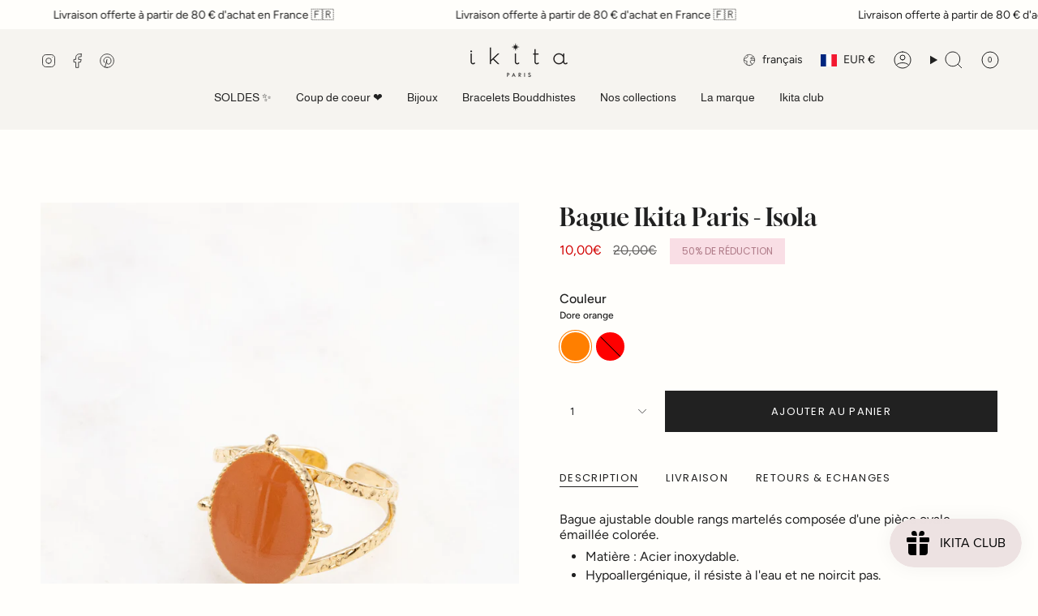

--- FILE ---
content_type: text/html; charset=utf-8
request_url: https://ikita.fr/products/bague-ikita-paris-isola?section_id=api-product-grid-item
body_size: 299
content:
<div id="shopify-section-api-product-grid-item" class="shopify-section">

<div data-api-content>
<div
    class="grid-item product-item product-item--swatches product-item--centered product-item--outer-text  "
    id="product-item--api-product-grid-item-8738990260547"
    data-grid-item
    
  >
    <div class="product-item__image double__image" data-product-image>
      <a
        class="product-link"
        href="/products/bague-ikita-paris-isola"
        aria-label="Bague Ikita Paris - Isola"
        data-product-link="/products/bague-ikita-paris-isola"
      ><div class="product-item__bg" data-product-image-default><figure class="image-wrapper image-wrapper--cover lazy-image lazy-image--backfill is-loading" style="--aspect-ratio: 0.8333333333333334;" data-aos="img-in"
  data-aos-delay="||itemAnimationDelay||"
  data-aos-duration="800"
  data-aos-anchor="||itemAnimationAnchor||"
  data-aos-easing="ease-out-quart"><img src="//ikita.fr/cdn/shop/files/BagueIkitaParis-IsolaBleu.jpg?crop=center&amp;height=2766&amp;v=1762779144&amp;width=2305" alt="" width="2305" height="2766" loading="eager" srcset="//ikita.fr/cdn/shop/files/BagueIkitaParis-IsolaBleu.jpg?v=1762779144&amp;width=136 136w, //ikita.fr/cdn/shop/files/BagueIkitaParis-IsolaBleu.jpg?v=1762779144&amp;width=160 160w, //ikita.fr/cdn/shop/files/BagueIkitaParis-IsolaBleu.jpg?v=1762779144&amp;width=180 180w, //ikita.fr/cdn/shop/files/BagueIkitaParis-IsolaBleu.jpg?v=1762779144&amp;width=220 220w, //ikita.fr/cdn/shop/files/BagueIkitaParis-IsolaBleu.jpg?v=1762779144&amp;width=254 254w, //ikita.fr/cdn/shop/files/BagueIkitaParis-IsolaBleu.jpg?v=1762779144&amp;width=284 284w, //ikita.fr/cdn/shop/files/BagueIkitaParis-IsolaBleu.jpg?v=1762779144&amp;width=292 292w, //ikita.fr/cdn/shop/files/BagueIkitaParis-IsolaBleu.jpg?v=1762779144&amp;width=320 320w, //ikita.fr/cdn/shop/files/BagueIkitaParis-IsolaBleu.jpg?v=1762779144&amp;width=480 480w, //ikita.fr/cdn/shop/files/BagueIkitaParis-IsolaBleu.jpg?v=1762779144&amp;width=528 528w, //ikita.fr/cdn/shop/files/BagueIkitaParis-IsolaBleu.jpg?v=1762779144&amp;width=640 640w, //ikita.fr/cdn/shop/files/BagueIkitaParis-IsolaBleu.jpg?v=1762779144&amp;width=720 720w, //ikita.fr/cdn/shop/files/BagueIkitaParis-IsolaBleu.jpg?v=1762779144&amp;width=960 960w, //ikita.fr/cdn/shop/files/BagueIkitaParis-IsolaBleu.jpg?v=1762779144&amp;width=1080 1080w, //ikita.fr/cdn/shop/files/BagueIkitaParis-IsolaBleu.jpg?v=1762779144&amp;width=1296 1296w, //ikita.fr/cdn/shop/files/BagueIkitaParis-IsolaBleu.jpg?v=1762779144&amp;width=1512 1512w, //ikita.fr/cdn/shop/files/BagueIkitaParis-IsolaBleu.jpg?v=1762779144&amp;width=1728 1728w, //ikita.fr/cdn/shop/files/BagueIkitaParis-IsolaBleu.jpg?v=1762779144&amp;width=1950 1950w" sizes="500px" fetchpriority="high" class=" fit-cover is-loading ">
</figure>

<div class="product-item__bg__inner" data-variant-title="Dore orange"><figure class="image-wrapper image-wrapper--cover lazy-image lazy-image--backfill is-loading" style="--aspect-ratio: 0.8333333333333334;"><img src="//ikita.fr/cdn/shop/files/BagueIkitaParis-IsolaOrange.jpg?crop=center&amp;height=2918&amp;v=1762779144&amp;width=2432" alt="Bague Ikita Paris - Isola" width="2432" height="2918" loading="lazy" srcset="//ikita.fr/cdn/shop/files/BagueIkitaParis-IsolaOrange.jpg?v=1762779144&amp;width=136 136w, //ikita.fr/cdn/shop/files/BagueIkitaParis-IsolaOrange.jpg?v=1762779144&amp;width=160 160w, //ikita.fr/cdn/shop/files/BagueIkitaParis-IsolaOrange.jpg?v=1762779144&amp;width=180 180w, //ikita.fr/cdn/shop/files/BagueIkitaParis-IsolaOrange.jpg?v=1762779144&amp;width=220 220w, //ikita.fr/cdn/shop/files/BagueIkitaParis-IsolaOrange.jpg?v=1762779144&amp;width=254 254w, //ikita.fr/cdn/shop/files/BagueIkitaParis-IsolaOrange.jpg?v=1762779144&amp;width=284 284w, //ikita.fr/cdn/shop/files/BagueIkitaParis-IsolaOrange.jpg?v=1762779144&amp;width=292 292w, //ikita.fr/cdn/shop/files/BagueIkitaParis-IsolaOrange.jpg?v=1762779144&amp;width=320 320w, //ikita.fr/cdn/shop/files/BagueIkitaParis-IsolaOrange.jpg?v=1762779144&amp;width=480 480w, //ikita.fr/cdn/shop/files/BagueIkitaParis-IsolaOrange.jpg?v=1762779144&amp;width=528 528w, //ikita.fr/cdn/shop/files/BagueIkitaParis-IsolaOrange.jpg?v=1762779144&amp;width=640 640w, //ikita.fr/cdn/shop/files/BagueIkitaParis-IsolaOrange.jpg?v=1762779144&amp;width=720 720w, //ikita.fr/cdn/shop/files/BagueIkitaParis-IsolaOrange.jpg?v=1762779144&amp;width=960 960w, //ikita.fr/cdn/shop/files/BagueIkitaParis-IsolaOrange.jpg?v=1762779144&amp;width=1080 1080w, //ikita.fr/cdn/shop/files/BagueIkitaParis-IsolaOrange.jpg?v=1762779144&amp;width=1296 1296w, //ikita.fr/cdn/shop/files/BagueIkitaParis-IsolaOrange.jpg?v=1762779144&amp;width=1512 1512w, //ikita.fr/cdn/shop/files/BagueIkitaParis-IsolaOrange.jpg?v=1762779144&amp;width=1728 1728w, //ikita.fr/cdn/shop/files/BagueIkitaParis-IsolaOrange.jpg?v=1762779144&amp;width=1950 1950w" sizes="500px" fetchpriority="high" class=" fit-cover is-loading ">
</figure>
</div><div class="product-item__bg__inner" data-variant-title="Dore rouge"><figure class="image-wrapper image-wrapper--cover lazy-image lazy-image--backfill is-loading" style="--aspect-ratio: 0.8333333333333334;"><img src="//ikita.fr/cdn/shop/files/BagueIkitaParis-IsolaRouge.jpg?crop=center&amp;height=2815&amp;v=1695984172&amp;width=2346" alt="Bague Ikita Paris - Isola" width="2346" height="2815" loading="lazy" srcset="//ikita.fr/cdn/shop/files/BagueIkitaParis-IsolaRouge.jpg?v=1695984172&amp;width=136 136w, //ikita.fr/cdn/shop/files/BagueIkitaParis-IsolaRouge.jpg?v=1695984172&amp;width=160 160w, //ikita.fr/cdn/shop/files/BagueIkitaParis-IsolaRouge.jpg?v=1695984172&amp;width=180 180w, //ikita.fr/cdn/shop/files/BagueIkitaParis-IsolaRouge.jpg?v=1695984172&amp;width=220 220w, //ikita.fr/cdn/shop/files/BagueIkitaParis-IsolaRouge.jpg?v=1695984172&amp;width=254 254w, //ikita.fr/cdn/shop/files/BagueIkitaParis-IsolaRouge.jpg?v=1695984172&amp;width=284 284w, //ikita.fr/cdn/shop/files/BagueIkitaParis-IsolaRouge.jpg?v=1695984172&amp;width=292 292w, //ikita.fr/cdn/shop/files/BagueIkitaParis-IsolaRouge.jpg?v=1695984172&amp;width=320 320w, //ikita.fr/cdn/shop/files/BagueIkitaParis-IsolaRouge.jpg?v=1695984172&amp;width=480 480w, //ikita.fr/cdn/shop/files/BagueIkitaParis-IsolaRouge.jpg?v=1695984172&amp;width=528 528w, //ikita.fr/cdn/shop/files/BagueIkitaParis-IsolaRouge.jpg?v=1695984172&amp;width=640 640w, //ikita.fr/cdn/shop/files/BagueIkitaParis-IsolaRouge.jpg?v=1695984172&amp;width=720 720w, //ikita.fr/cdn/shop/files/BagueIkitaParis-IsolaRouge.jpg?v=1695984172&amp;width=960 960w, //ikita.fr/cdn/shop/files/BagueIkitaParis-IsolaRouge.jpg?v=1695984172&amp;width=1080 1080w, //ikita.fr/cdn/shop/files/BagueIkitaParis-IsolaRouge.jpg?v=1695984172&amp;width=1296 1296w, //ikita.fr/cdn/shop/files/BagueIkitaParis-IsolaRouge.jpg?v=1695984172&amp;width=1512 1512w, //ikita.fr/cdn/shop/files/BagueIkitaParis-IsolaRouge.jpg?v=1695984172&amp;width=1728 1728w, //ikita.fr/cdn/shop/files/BagueIkitaParis-IsolaRouge.jpg?v=1695984172&amp;width=1950 1950w" sizes="500px" fetchpriority="high" class=" fit-cover is-loading ">
</figure>
</div></div><hover-images class="product-item__bg__under">
              <div class="product-item__bg__slider" data-hover-slider><div
                    class="product-item__bg__slide"
                    
                    data-hover-slide-touch
                  ><figure class="image-wrapper image-wrapper--cover lazy-image lazy-image--backfill is-loading" style="--aspect-ratio: 0.8333333333333334;"><img src="//ikita.fr/cdn/shop/files/BagueIkitaParis-IsolaBleu.jpg?crop=center&amp;height=2766&amp;v=1762779144&amp;width=2305" alt="" width="2305" height="2766" loading="lazy" srcset="//ikita.fr/cdn/shop/files/BagueIkitaParis-IsolaBleu.jpg?v=1762779144&amp;width=136 136w, //ikita.fr/cdn/shop/files/BagueIkitaParis-IsolaBleu.jpg?v=1762779144&amp;width=160 160w, //ikita.fr/cdn/shop/files/BagueIkitaParis-IsolaBleu.jpg?v=1762779144&amp;width=180 180w, //ikita.fr/cdn/shop/files/BagueIkitaParis-IsolaBleu.jpg?v=1762779144&amp;width=220 220w, //ikita.fr/cdn/shop/files/BagueIkitaParis-IsolaBleu.jpg?v=1762779144&amp;width=254 254w, //ikita.fr/cdn/shop/files/BagueIkitaParis-IsolaBleu.jpg?v=1762779144&amp;width=284 284w, //ikita.fr/cdn/shop/files/BagueIkitaParis-IsolaBleu.jpg?v=1762779144&amp;width=292 292w, //ikita.fr/cdn/shop/files/BagueIkitaParis-IsolaBleu.jpg?v=1762779144&amp;width=320 320w, //ikita.fr/cdn/shop/files/BagueIkitaParis-IsolaBleu.jpg?v=1762779144&amp;width=480 480w, //ikita.fr/cdn/shop/files/BagueIkitaParis-IsolaBleu.jpg?v=1762779144&amp;width=528 528w, //ikita.fr/cdn/shop/files/BagueIkitaParis-IsolaBleu.jpg?v=1762779144&amp;width=640 640w, //ikita.fr/cdn/shop/files/BagueIkitaParis-IsolaBleu.jpg?v=1762779144&amp;width=720 720w, //ikita.fr/cdn/shop/files/BagueIkitaParis-IsolaBleu.jpg?v=1762779144&amp;width=960 960w, //ikita.fr/cdn/shop/files/BagueIkitaParis-IsolaBleu.jpg?v=1762779144&amp;width=1080 1080w, //ikita.fr/cdn/shop/files/BagueIkitaParis-IsolaBleu.jpg?v=1762779144&amp;width=1296 1296w, //ikita.fr/cdn/shop/files/BagueIkitaParis-IsolaBleu.jpg?v=1762779144&amp;width=1512 1512w, //ikita.fr/cdn/shop/files/BagueIkitaParis-IsolaBleu.jpg?v=1762779144&amp;width=1728 1728w, //ikita.fr/cdn/shop/files/BagueIkitaParis-IsolaBleu.jpg?v=1762779144&amp;width=1950 1950w" sizes="500px" fetchpriority="high" class=" fit-cover is-loading ">
</figure>
</div><div
                    class="product-item__bg__slide"
                    
                      data-hover-slide
                    
                    data-hover-slide-touch
                  ><figure class="image-wrapper image-wrapper--cover lazy-image lazy-image--backfill is-loading" style="--aspect-ratio: 0.8333333333333334;"><img src="//ikita.fr/cdn/shop/files/BagueIkitaParis-IsolaVert_6de4c03b-6fdb-451a-9aff-26841d02a66d.jpg?crop=center&amp;height=2882&amp;v=1762779144&amp;width=2402" alt="" width="2402" height="2882" loading="lazy" srcset="//ikita.fr/cdn/shop/files/BagueIkitaParis-IsolaVert_6de4c03b-6fdb-451a-9aff-26841d02a66d.jpg?v=1762779144&amp;width=136 136w, //ikita.fr/cdn/shop/files/BagueIkitaParis-IsolaVert_6de4c03b-6fdb-451a-9aff-26841d02a66d.jpg?v=1762779144&amp;width=160 160w, //ikita.fr/cdn/shop/files/BagueIkitaParis-IsolaVert_6de4c03b-6fdb-451a-9aff-26841d02a66d.jpg?v=1762779144&amp;width=180 180w, //ikita.fr/cdn/shop/files/BagueIkitaParis-IsolaVert_6de4c03b-6fdb-451a-9aff-26841d02a66d.jpg?v=1762779144&amp;width=220 220w, //ikita.fr/cdn/shop/files/BagueIkitaParis-IsolaVert_6de4c03b-6fdb-451a-9aff-26841d02a66d.jpg?v=1762779144&amp;width=254 254w, //ikita.fr/cdn/shop/files/BagueIkitaParis-IsolaVert_6de4c03b-6fdb-451a-9aff-26841d02a66d.jpg?v=1762779144&amp;width=284 284w, //ikita.fr/cdn/shop/files/BagueIkitaParis-IsolaVert_6de4c03b-6fdb-451a-9aff-26841d02a66d.jpg?v=1762779144&amp;width=292 292w, //ikita.fr/cdn/shop/files/BagueIkitaParis-IsolaVert_6de4c03b-6fdb-451a-9aff-26841d02a66d.jpg?v=1762779144&amp;width=320 320w, //ikita.fr/cdn/shop/files/BagueIkitaParis-IsolaVert_6de4c03b-6fdb-451a-9aff-26841d02a66d.jpg?v=1762779144&amp;width=480 480w, //ikita.fr/cdn/shop/files/BagueIkitaParis-IsolaVert_6de4c03b-6fdb-451a-9aff-26841d02a66d.jpg?v=1762779144&amp;width=528 528w, //ikita.fr/cdn/shop/files/BagueIkitaParis-IsolaVert_6de4c03b-6fdb-451a-9aff-26841d02a66d.jpg?v=1762779144&amp;width=640 640w, //ikita.fr/cdn/shop/files/BagueIkitaParis-IsolaVert_6de4c03b-6fdb-451a-9aff-26841d02a66d.jpg?v=1762779144&amp;width=720 720w, //ikita.fr/cdn/shop/files/BagueIkitaParis-IsolaVert_6de4c03b-6fdb-451a-9aff-26841d02a66d.jpg?v=1762779144&amp;width=960 960w, //ikita.fr/cdn/shop/files/BagueIkitaParis-IsolaVert_6de4c03b-6fdb-451a-9aff-26841d02a66d.jpg?v=1762779144&amp;width=1080 1080w, //ikita.fr/cdn/shop/files/BagueIkitaParis-IsolaVert_6de4c03b-6fdb-451a-9aff-26841d02a66d.jpg?v=1762779144&amp;width=1296 1296w, //ikita.fr/cdn/shop/files/BagueIkitaParis-IsolaVert_6de4c03b-6fdb-451a-9aff-26841d02a66d.jpg?v=1762779144&amp;width=1512 1512w, //ikita.fr/cdn/shop/files/BagueIkitaParis-IsolaVert_6de4c03b-6fdb-451a-9aff-26841d02a66d.jpg?v=1762779144&amp;width=1728 1728w, //ikita.fr/cdn/shop/files/BagueIkitaParis-IsolaVert_6de4c03b-6fdb-451a-9aff-26841d02a66d.jpg?v=1762779144&amp;width=1950 1950w" sizes="500px" fetchpriority="high" class=" fit-cover is-loading ">
</figure>
</div></div>
            </hover-images></a>

      <div class="badge-box-container align--top-left body-medium">

<span
  class="badge-box sale-box"
  data-aos="fade"
  data-aos-delay="||itemAnimationDelay||"
  data-aos-duration="800"
  data-aos-anchor="||itemAnimationAnchor||"
>
  Économisez jusqu'à 50%
</span>
</div>
    </div>

    <div
      class="product-information"
      style="--swatch-size: var(--swatch-size-filters);"
      data-product-information
    >
      <div class="product-item__info body-medium">
        <a class="product-link" href="/products/bague-ikita-paris-isola" data-product-link="/products/bague-ikita-paris-isola">
          <p class="product-item__title">Bague Ikita Paris - Isola</p>

          <div class="product-item__price__holder"><div class="product-item__price" data-product-price>
<span class="price sale">
  
    <span class="new-price">
      
10,00€
</span>
    
      <span class="old-price">20,00€</span>
    
  
</span>

</div>
          </div>
        </a><div class="product-item__swatches__holder product-item__swatches__holder--circle product-item__swatches__holder--limited">
            
<native-scrollbar class="radio__fieldset radio__fieldset--swatches radio__fieldset--pgi" data-grid-swatch-fieldset>
          <grid-swatch class="selector-wrapper__scrollbar"
            data-scrollbar
            data-swatch-handle="bague-ikita-paris-isola"
            data-swatch-label="Couleur"
            data-swatch-values="Dore orange:dore-orange,Dore rouge:dore-rouge"
            data-mobile-columns-small="false"
          >
          </grid-swatch></native-scrollbar>

            <span class="product-item__swatches__count">
              <span data-swatch-count>&nbsp;</span>
            </span>
          </div></div>
    </div>
  </div></div></div>

--- FILE ---
content_type: text/javascript; charset=utf-8
request_url: https://ikita.fr/products/bague-ikita-paris-isola.js
body_size: 981
content:
{"id":8738990260547,"title":"Bague Ikita Paris - Isola","handle":"bague-ikita-paris-isola","description":"\u003cp\u003e\u003cmeta charset=\"utf-8\"\u003e\u003cspan data-mce-fragment=\"1\"\u003eBague ajustable double rangs martelés composée d'une pièce ovale émaillée colorée. \u003c\/span\u003e\u003c\/p\u003e\n\u003cul\u003e\n\u003cli\u003e\u003cspan data-mce-fragment=\"1\"\u003eMatière : Acier inoxydable. \u003c\/span\u003e\u003c\/li\u003e\n\u003cli\u003e\u003cspan data-mce-fragment=\"1\"\u003eHypoallergénique, il résiste à l'eau et ne noircit pas. \u003c\/span\u003e\u003c\/li\u003e\n\u003cli\u003e\u003cspan data-mce-fragment=\"1\"\u003eTaille: 52 à 56.\u003c\/span\u003e\u003c\/li\u003e\n\u003c\/ul\u003e","published_at":"2023-09-29T14:59:50+02:00","created_at":"2023-08-28T11:28:22+02:00","vendor":"Ikita","type":"","tags":["bague","Bague_ajustable","BF24","BLACKFRIDAY25","Collection Black friday","Collection Café Paris","collection_automne","Composition_Email","Couleur_Doré","Prix_10€ à 20€","Prix_20€ à 30€"],"price":1000,"price_min":1000,"price_max":1000,"available":true,"price_varies":false,"compare_at_price":2000,"compare_at_price_min":2000,"compare_at_price_max":2000,"compare_at_price_varies":false,"variants":[{"id":47095828676931,"title":"Dore orange","option1":"Dore orange","option2":null,"option3":null,"sku":"IKS2321R0400","requires_shipping":true,"taxable":true,"featured_image":{"id":50981683102019,"product_id":8738990260547,"position":6,"created_at":"2023-09-26T22:44:39+02:00","updated_at":"2025-11-10T13:52:24+01:00","alt":null,"width":2432,"height":3162,"src":"https:\/\/cdn.shopify.com\/s\/files\/1\/0073\/9524\/6198\/files\/BagueIkitaParis-IsolaOrange.jpg?v=1762779144","variant_ids":[47095828676931]},"available":true,"name":"Bague Ikita Paris - Isola - Dore orange","public_title":"Dore orange","options":["Dore orange"],"price":1000,"weight":0,"compare_at_price":2000,"inventory_management":"shopify","barcode":"","featured_media":{"alt":null,"id":43611216675139,"position":6,"preview_image":{"aspect_ratio":0.769,"height":3162,"width":2432,"src":"https:\/\/cdn.shopify.com\/s\/files\/1\/0073\/9524\/6198\/files\/BagueIkitaParis-IsolaOrange.jpg?v=1762779144"}},"requires_selling_plan":false,"selling_plan_allocations":[]},{"id":47095828808003,"title":"Dore rouge","option1":"Dore rouge","option2":null,"option3":null,"sku":"IKS2321R0403","requires_shipping":true,"taxable":true,"featured_image":{"id":50981683822915,"product_id":8738990260547,"position":7,"created_at":"2023-09-26T22:44:39+02:00","updated_at":"2023-09-29T12:42:52+02:00","alt":null,"width":2346,"height":3050,"src":"https:\/\/cdn.shopify.com\/s\/files\/1\/0073\/9524\/6198\/files\/BagueIkitaParis-IsolaRouge.jpg?v=1695984172","variant_ids":[47095828808003]},"available":false,"name":"Bague Ikita Paris - Isola - Dore rouge","public_title":"Dore rouge","options":["Dore rouge"],"price":1000,"weight":0,"compare_at_price":2000,"inventory_management":"shopify","barcode":"","featured_media":{"alt":null,"id":43611216707907,"position":7,"preview_image":{"aspect_ratio":0.769,"height":3050,"width":2346,"src":"https:\/\/cdn.shopify.com\/s\/files\/1\/0073\/9524\/6198\/files\/BagueIkitaParis-IsolaRouge.jpg?v=1695984172"}},"requires_selling_plan":false,"selling_plan_allocations":[]}],"images":["\/\/cdn.shopify.com\/s\/files\/1\/0073\/9524\/6198\/files\/BagueIkitaParis-IsolaBleu.jpg?v=1762779144","\/\/cdn.shopify.com\/s\/files\/1\/0073\/9524\/6198\/files\/BagueIkitaParis-IsolaVert_6de4c03b-6fdb-451a-9aff-26841d02a66d.jpg?v=1762779144","\/\/cdn.shopify.com\/s\/files\/1\/0073\/9524\/6198\/files\/BAGUEMARA_ELDO_NEIL_ISOLA.jpg?v=1762779144","\/\/cdn.shopify.com\/s\/files\/1\/0073\/9524\/6198\/files\/BAGUEMARA-NEIL-ISOLA.jpg?v=1762779144","\/\/cdn.shopify.com\/s\/files\/1\/0073\/9524\/6198\/files\/BOITEIKITAcopie_1e0d7bce-88d8-4a79-876f-8a314bbfd7d7.jpg?v=1762779144","\/\/cdn.shopify.com\/s\/files\/1\/0073\/9524\/6198\/files\/BagueIkitaParis-IsolaOrange.jpg?v=1762779144","\/\/cdn.shopify.com\/s\/files\/1\/0073\/9524\/6198\/files\/BagueIkitaParis-IsolaRouge.jpg?v=1695984172","\/\/cdn.shopify.com\/s\/files\/1\/0073\/9524\/6198\/files\/BagueIkitaParis-IsolaNoir.jpg?v=1695984172"],"featured_image":"\/\/cdn.shopify.com\/s\/files\/1\/0073\/9524\/6198\/files\/BagueIkitaParis-IsolaBleu.jpg?v=1762779144","options":[{"name":"Couleur","position":1,"values":["Dore orange","Dore rouge"]}],"url":"\/products\/bague-ikita-paris-isola","media":[{"alt":null,"id":43611216609603,"position":1,"preview_image":{"aspect_ratio":0.769,"height":2997,"width":2305,"src":"https:\/\/cdn.shopify.com\/s\/files\/1\/0073\/9524\/6198\/files\/BagueIkitaParis-IsolaBleu.jpg?v=1762779144"},"aspect_ratio":0.769,"height":2997,"media_type":"image","src":"https:\/\/cdn.shopify.com\/s\/files\/1\/0073\/9524\/6198\/files\/BagueIkitaParis-IsolaBleu.jpg?v=1762779144","width":2305},{"alt":null,"id":43611219919171,"position":2,"preview_image":{"aspect_ratio":0.769,"height":3123,"width":2402,"src":"https:\/\/cdn.shopify.com\/s\/files\/1\/0073\/9524\/6198\/files\/BagueIkitaParis-IsolaVert_6de4c03b-6fdb-451a-9aff-26841d02a66d.jpg?v=1762779144"},"aspect_ratio":0.769,"height":3123,"media_type":"image","src":"https:\/\/cdn.shopify.com\/s\/files\/1\/0073\/9524\/6198\/files\/BagueIkitaParis-IsolaVert_6de4c03b-6fdb-451a-9aff-26841d02a66d.jpg?v=1762779144","width":2402},{"alt":null,"id":43650038989123,"position":3,"preview_image":{"aspect_ratio":0.769,"height":1300,"width":1000,"src":"https:\/\/cdn.shopify.com\/s\/files\/1\/0073\/9524\/6198\/files\/BAGUEMARA_ELDO_NEIL_ISOLA.jpg?v=1762779144"},"aspect_ratio":0.769,"height":1300,"media_type":"image","src":"https:\/\/cdn.shopify.com\/s\/files\/1\/0073\/9524\/6198\/files\/BAGUEMARA_ELDO_NEIL_ISOLA.jpg?v=1762779144","width":1000},{"alt":null,"id":43650044428611,"position":4,"preview_image":{"aspect_ratio":0.769,"height":1300,"width":1000,"src":"https:\/\/cdn.shopify.com\/s\/files\/1\/0073\/9524\/6198\/files\/BAGUEMARA-NEIL-ISOLA.jpg?v=1762779144"},"aspect_ratio":0.769,"height":1300,"media_type":"image","src":"https:\/\/cdn.shopify.com\/s\/files\/1\/0073\/9524\/6198\/files\/BAGUEMARA-NEIL-ISOLA.jpg?v=1762779144","width":1000},{"alt":null,"id":43460852252995,"position":5,"preview_image":{"aspect_ratio":0.769,"height":1300,"width":1000,"src":"https:\/\/cdn.shopify.com\/s\/files\/1\/0073\/9524\/6198\/files\/BOITEIKITAcopie_1e0d7bce-88d8-4a79-876f-8a314bbfd7d7.jpg?v=1762779144"},"aspect_ratio":0.769,"height":1300,"media_type":"image","src":"https:\/\/cdn.shopify.com\/s\/files\/1\/0073\/9524\/6198\/files\/BOITEIKITAcopie_1e0d7bce-88d8-4a79-876f-8a314bbfd7d7.jpg?v=1762779144","width":1000},{"alt":null,"id":43611216675139,"position":6,"preview_image":{"aspect_ratio":0.769,"height":3162,"width":2432,"src":"https:\/\/cdn.shopify.com\/s\/files\/1\/0073\/9524\/6198\/files\/BagueIkitaParis-IsolaOrange.jpg?v=1762779144"},"aspect_ratio":0.769,"height":3162,"media_type":"image","src":"https:\/\/cdn.shopify.com\/s\/files\/1\/0073\/9524\/6198\/files\/BagueIkitaParis-IsolaOrange.jpg?v=1762779144","width":2432},{"alt":null,"id":43611216707907,"position":7,"preview_image":{"aspect_ratio":0.769,"height":3050,"width":2346,"src":"https:\/\/cdn.shopify.com\/s\/files\/1\/0073\/9524\/6198\/files\/BagueIkitaParis-IsolaRouge.jpg?v=1695984172"},"aspect_ratio":0.769,"height":3050,"media_type":"image","src":"https:\/\/cdn.shopify.com\/s\/files\/1\/0073\/9524\/6198\/files\/BagueIkitaParis-IsolaRouge.jpg?v=1695984172","width":2346},{"alt":null,"id":43611216642371,"position":8,"preview_image":{"aspect_ratio":0.769,"height":3151,"width":2424,"src":"https:\/\/cdn.shopify.com\/s\/files\/1\/0073\/9524\/6198\/files\/BagueIkitaParis-IsolaNoir.jpg?v=1695984172"},"aspect_ratio":0.769,"height":3151,"media_type":"image","src":"https:\/\/cdn.shopify.com\/s\/files\/1\/0073\/9524\/6198\/files\/BagueIkitaParis-IsolaNoir.jpg?v=1695984172","width":2424}],"requires_selling_plan":false,"selling_plan_groups":[]}

--- FILE ---
content_type: text/javascript; charset=utf-8
request_url: https://ikita.fr/products/bague-ikita-paris-isola.js
body_size: 970
content:
{"id":8738990260547,"title":"Bague Ikita Paris - Isola","handle":"bague-ikita-paris-isola","description":"\u003cp\u003e\u003cmeta charset=\"utf-8\"\u003e\u003cspan data-mce-fragment=\"1\"\u003eBague ajustable double rangs martelés composée d'une pièce ovale émaillée colorée. \u003c\/span\u003e\u003c\/p\u003e\n\u003cul\u003e\n\u003cli\u003e\u003cspan data-mce-fragment=\"1\"\u003eMatière : Acier inoxydable. \u003c\/span\u003e\u003c\/li\u003e\n\u003cli\u003e\u003cspan data-mce-fragment=\"1\"\u003eHypoallergénique, il résiste à l'eau et ne noircit pas. \u003c\/span\u003e\u003c\/li\u003e\n\u003cli\u003e\u003cspan data-mce-fragment=\"1\"\u003eTaille: 52 à 56.\u003c\/span\u003e\u003c\/li\u003e\n\u003c\/ul\u003e","published_at":"2023-09-29T14:59:50+02:00","created_at":"2023-08-28T11:28:22+02:00","vendor":"Ikita","type":"","tags":["bague","Bague_ajustable","BF24","BLACKFRIDAY25","Collection Black friday","Collection Café Paris","collection_automne","Composition_Email","Couleur_Doré","Prix_10€ à 20€","Prix_20€ à 30€"],"price":1000,"price_min":1000,"price_max":1000,"available":true,"price_varies":false,"compare_at_price":2000,"compare_at_price_min":2000,"compare_at_price_max":2000,"compare_at_price_varies":false,"variants":[{"id":47095828676931,"title":"Dore orange","option1":"Dore orange","option2":null,"option3":null,"sku":"IKS2321R0400","requires_shipping":true,"taxable":true,"featured_image":{"id":50981683102019,"product_id":8738990260547,"position":6,"created_at":"2023-09-26T22:44:39+02:00","updated_at":"2025-11-10T13:52:24+01:00","alt":null,"width":2432,"height":3162,"src":"https:\/\/cdn.shopify.com\/s\/files\/1\/0073\/9524\/6198\/files\/BagueIkitaParis-IsolaOrange.jpg?v=1762779144","variant_ids":[47095828676931]},"available":true,"name":"Bague Ikita Paris - Isola - Dore orange","public_title":"Dore orange","options":["Dore orange"],"price":1000,"weight":0,"compare_at_price":2000,"inventory_management":"shopify","barcode":"","featured_media":{"alt":null,"id":43611216675139,"position":6,"preview_image":{"aspect_ratio":0.769,"height":3162,"width":2432,"src":"https:\/\/cdn.shopify.com\/s\/files\/1\/0073\/9524\/6198\/files\/BagueIkitaParis-IsolaOrange.jpg?v=1762779144"}},"requires_selling_plan":false,"selling_plan_allocations":[]},{"id":47095828808003,"title":"Dore rouge","option1":"Dore rouge","option2":null,"option3":null,"sku":"IKS2321R0403","requires_shipping":true,"taxable":true,"featured_image":{"id":50981683822915,"product_id":8738990260547,"position":7,"created_at":"2023-09-26T22:44:39+02:00","updated_at":"2023-09-29T12:42:52+02:00","alt":null,"width":2346,"height":3050,"src":"https:\/\/cdn.shopify.com\/s\/files\/1\/0073\/9524\/6198\/files\/BagueIkitaParis-IsolaRouge.jpg?v=1695984172","variant_ids":[47095828808003]},"available":false,"name":"Bague Ikita Paris - Isola - Dore rouge","public_title":"Dore rouge","options":["Dore rouge"],"price":1000,"weight":0,"compare_at_price":2000,"inventory_management":"shopify","barcode":"","featured_media":{"alt":null,"id":43611216707907,"position":7,"preview_image":{"aspect_ratio":0.769,"height":3050,"width":2346,"src":"https:\/\/cdn.shopify.com\/s\/files\/1\/0073\/9524\/6198\/files\/BagueIkitaParis-IsolaRouge.jpg?v=1695984172"}},"requires_selling_plan":false,"selling_plan_allocations":[]}],"images":["\/\/cdn.shopify.com\/s\/files\/1\/0073\/9524\/6198\/files\/BagueIkitaParis-IsolaBleu.jpg?v=1762779144","\/\/cdn.shopify.com\/s\/files\/1\/0073\/9524\/6198\/files\/BagueIkitaParis-IsolaVert_6de4c03b-6fdb-451a-9aff-26841d02a66d.jpg?v=1762779144","\/\/cdn.shopify.com\/s\/files\/1\/0073\/9524\/6198\/files\/BAGUEMARA_ELDO_NEIL_ISOLA.jpg?v=1762779144","\/\/cdn.shopify.com\/s\/files\/1\/0073\/9524\/6198\/files\/BAGUEMARA-NEIL-ISOLA.jpg?v=1762779144","\/\/cdn.shopify.com\/s\/files\/1\/0073\/9524\/6198\/files\/BOITEIKITAcopie_1e0d7bce-88d8-4a79-876f-8a314bbfd7d7.jpg?v=1762779144","\/\/cdn.shopify.com\/s\/files\/1\/0073\/9524\/6198\/files\/BagueIkitaParis-IsolaOrange.jpg?v=1762779144","\/\/cdn.shopify.com\/s\/files\/1\/0073\/9524\/6198\/files\/BagueIkitaParis-IsolaRouge.jpg?v=1695984172","\/\/cdn.shopify.com\/s\/files\/1\/0073\/9524\/6198\/files\/BagueIkitaParis-IsolaNoir.jpg?v=1695984172"],"featured_image":"\/\/cdn.shopify.com\/s\/files\/1\/0073\/9524\/6198\/files\/BagueIkitaParis-IsolaBleu.jpg?v=1762779144","options":[{"name":"Couleur","position":1,"values":["Dore orange","Dore rouge"]}],"url":"\/products\/bague-ikita-paris-isola","media":[{"alt":null,"id":43611216609603,"position":1,"preview_image":{"aspect_ratio":0.769,"height":2997,"width":2305,"src":"https:\/\/cdn.shopify.com\/s\/files\/1\/0073\/9524\/6198\/files\/BagueIkitaParis-IsolaBleu.jpg?v=1762779144"},"aspect_ratio":0.769,"height":2997,"media_type":"image","src":"https:\/\/cdn.shopify.com\/s\/files\/1\/0073\/9524\/6198\/files\/BagueIkitaParis-IsolaBleu.jpg?v=1762779144","width":2305},{"alt":null,"id":43611219919171,"position":2,"preview_image":{"aspect_ratio":0.769,"height":3123,"width":2402,"src":"https:\/\/cdn.shopify.com\/s\/files\/1\/0073\/9524\/6198\/files\/BagueIkitaParis-IsolaVert_6de4c03b-6fdb-451a-9aff-26841d02a66d.jpg?v=1762779144"},"aspect_ratio":0.769,"height":3123,"media_type":"image","src":"https:\/\/cdn.shopify.com\/s\/files\/1\/0073\/9524\/6198\/files\/BagueIkitaParis-IsolaVert_6de4c03b-6fdb-451a-9aff-26841d02a66d.jpg?v=1762779144","width":2402},{"alt":null,"id":43650038989123,"position":3,"preview_image":{"aspect_ratio":0.769,"height":1300,"width":1000,"src":"https:\/\/cdn.shopify.com\/s\/files\/1\/0073\/9524\/6198\/files\/BAGUEMARA_ELDO_NEIL_ISOLA.jpg?v=1762779144"},"aspect_ratio":0.769,"height":1300,"media_type":"image","src":"https:\/\/cdn.shopify.com\/s\/files\/1\/0073\/9524\/6198\/files\/BAGUEMARA_ELDO_NEIL_ISOLA.jpg?v=1762779144","width":1000},{"alt":null,"id":43650044428611,"position":4,"preview_image":{"aspect_ratio":0.769,"height":1300,"width":1000,"src":"https:\/\/cdn.shopify.com\/s\/files\/1\/0073\/9524\/6198\/files\/BAGUEMARA-NEIL-ISOLA.jpg?v=1762779144"},"aspect_ratio":0.769,"height":1300,"media_type":"image","src":"https:\/\/cdn.shopify.com\/s\/files\/1\/0073\/9524\/6198\/files\/BAGUEMARA-NEIL-ISOLA.jpg?v=1762779144","width":1000},{"alt":null,"id":43460852252995,"position":5,"preview_image":{"aspect_ratio":0.769,"height":1300,"width":1000,"src":"https:\/\/cdn.shopify.com\/s\/files\/1\/0073\/9524\/6198\/files\/BOITEIKITAcopie_1e0d7bce-88d8-4a79-876f-8a314bbfd7d7.jpg?v=1762779144"},"aspect_ratio":0.769,"height":1300,"media_type":"image","src":"https:\/\/cdn.shopify.com\/s\/files\/1\/0073\/9524\/6198\/files\/BOITEIKITAcopie_1e0d7bce-88d8-4a79-876f-8a314bbfd7d7.jpg?v=1762779144","width":1000},{"alt":null,"id":43611216675139,"position":6,"preview_image":{"aspect_ratio":0.769,"height":3162,"width":2432,"src":"https:\/\/cdn.shopify.com\/s\/files\/1\/0073\/9524\/6198\/files\/BagueIkitaParis-IsolaOrange.jpg?v=1762779144"},"aspect_ratio":0.769,"height":3162,"media_type":"image","src":"https:\/\/cdn.shopify.com\/s\/files\/1\/0073\/9524\/6198\/files\/BagueIkitaParis-IsolaOrange.jpg?v=1762779144","width":2432},{"alt":null,"id":43611216707907,"position":7,"preview_image":{"aspect_ratio":0.769,"height":3050,"width":2346,"src":"https:\/\/cdn.shopify.com\/s\/files\/1\/0073\/9524\/6198\/files\/BagueIkitaParis-IsolaRouge.jpg?v=1695984172"},"aspect_ratio":0.769,"height":3050,"media_type":"image","src":"https:\/\/cdn.shopify.com\/s\/files\/1\/0073\/9524\/6198\/files\/BagueIkitaParis-IsolaRouge.jpg?v=1695984172","width":2346},{"alt":null,"id":43611216642371,"position":8,"preview_image":{"aspect_ratio":0.769,"height":3151,"width":2424,"src":"https:\/\/cdn.shopify.com\/s\/files\/1\/0073\/9524\/6198\/files\/BagueIkitaParis-IsolaNoir.jpg?v=1695984172"},"aspect_ratio":0.769,"height":3151,"media_type":"image","src":"https:\/\/cdn.shopify.com\/s\/files\/1\/0073\/9524\/6198\/files\/BagueIkitaParis-IsolaNoir.jpg?v=1695984172","width":2424}],"requires_selling_plan":false,"selling_plan_groups":[]}

--- FILE ---
content_type: text/javascript
request_url: https://js.smile.io/v1/smile-lite-1301451c3c.js
body_size: 5483
content:
(()=>{"use strict";var e,t,n,i,a,o={},r={};function s(e){var t=r[e];if(void 0!==t)return t.exports;var n=r[e]={exports:{}};return o[e].call(n.exports,n,n.exports,s),n.exports}s.m=o,e=[],s.O=(t,n,i,a)=>{if(!n){var o=1/0;for(c=0;c<e.length;c++){for(var[n,i,a]=e[c],r=!0,l=0;l<n.length;l++)(!1&a||o>=a)&&Object.keys(s.O).every(e=>s.O[e](n[l]))?n.splice(l--,1):(r=!1,a<o&&(o=a));if(r){e.splice(c--,1);var d=i();void 0!==d&&(t=d)}}return t}a=a||0;for(var c=e.length;c>0&&e[c-1][2]>a;c--)e[c]=e[c-1];e[c]=[n,i,a]},s.n=e=>{var t=e&&e.__esModule?()=>e.default:()=>e;return s.d(t,{a:t}),t},n=Object.getPrototypeOf?e=>Object.getPrototypeOf(e):e=>e.__proto__,s.t=function(e,i){if(1&i&&(e=this(e)),8&i)return e;if("object"==typeof e&&e){if(4&i&&e.__esModule)return e;if(16&i&&"function"==typeof e.then)return e}var a=Object.create(null);s.r(a);var o={};t=t||[null,n({}),n([]),n(n)];for(var r=2&i&&e;("object"==typeof r||"function"==typeof r)&&!~t.indexOf(r);r=n(r))Object.getOwnPropertyNames(r).forEach(t=>o[t]=()=>e[t]);return o.default=()=>e,s.d(a,o),a},s.d=(e,t)=>{for(var n in t)s.o(t,n)&&!s.o(e,n)&&Object.defineProperty(e,n,{enumerable:!0,get:t[n]})},s.f={},s.e=e=>Promise.all(Object.keys(s.f).reduce((t,n)=>(s.f[n](e,t),t),[])),s.u=e=>e+"-"+{"src_smile-compatibility_index_ts":"ed0390c228c2fd8069c4",translations0:"33b4ddf0fc6b7738b89d",translations1:"e2dadb5a2aef3246c106",translations2:"135d6b3c41a92b311d5f",translations3:"ccba40525ae05790c52c",translations4:"0b6847a342bab97279ed",translations5:"6776ff6f54a785e1b2af",translations6:"98edab72b63f185e90fa",translations7:"bd9e4a534d4360400c70",translations8:"71ff55ea0e2d678cf815",translations9:"d5e56bf8ffc0f25c984c",translations10:"4051f399c3b448528f8a",translations11:"167855376d1b3ab18482",translations12:"0c549d0881b439b3ae6f",translations13:"1e22b726003da1349037",translations14:"bebee3cf1f08d8b915db",translations15:"20d314b541b948c3f975",translations16:"47d4014348f0ac042d5a",translations17:"541f67c873dc5c145c59",translations18:"671f56cbe8c78661cbf6",translations19:"49625270130bb7fb8b37",translations20:"371b6a32e3b35c88b1a4",translations21:"eb160b43b76a1f63e74d",translations22:"810ea788762f3a1fb4f7","src_smile-ui_app_containers_Launcher_Launcher_tsx":"3fed366e0d2b92d677c5","src_smile-ui_app_containers_Nudges_Nudges_tsx":"7a01404cbf9154796dc5","src_smile-ui_app_components_Panel_Cards_Shared_ReferralUrlShare_tsx-src_smile-ui_app_componen-8ff2a5":"130e36981d6704aa9403","src_smile-ui_app_containers_Prompt_Prompt_tsx":"676b4cb5d9c0d184c3d2","src_smile-ui_app_containers_Panel_PanelView_tsx":"a005efab104d9cbabea0","panel-container-styles":"a7901ceb1e505ed2e1f4","panel-content-styles":"af0cf5944135b8304357","launcher-container-styles":"6cdb9e3a47b7c6ffcaad","launcher-content-styles":"192b71e687af1d459ae0","prompt-container-styles":"a19443c70a13ba3dafc3","prompt-content-styles":"dac12683aa1c93dc2f42"}[e]+".modern.js",s.miniCssF=e=>e+"."+{"panel-container-styles":"1f2e6359f0714c827d9d","launcher-container-styles":"04dbf396d0741a0ff79f","prompt-container-styles":"650585dabd16fbf1f196"}[e]+".css",s.g=function(){if("object"==typeof globalThis)return globalThis;try{return this||new Function("return this")()}catch(e){if("object"==typeof window)return window}}(),s.o=(e,t)=>Object.prototype.hasOwnProperty.call(e,t),i={},a="smile-ui:",s.l=(e,t,n,o)=>{if(i[e])i[e].push(t);else{var r,l;if(void 0!==n)for(var d=document.getElementsByTagName("script"),c=0;c<d.length;c++){var u=d[c];if(u.getAttribute("src")==e||u.getAttribute("data-webpack")==a+n){r=u;break}}r||(l=!0,(r=document.createElement("script")).charset="utf-8",s.nc&&r.setAttribute("nonce",s.nc),r.setAttribute("data-webpack",a+n),r.src=e),i[e]=[t];var m=(t,n)=>{r.onerror=r.onload=null,clearTimeout(p);var a=i[e];if(delete i[e],r.parentNode&&r.parentNode.removeChild(r),a&&a.forEach(e=>e(n)),t)return t(n)},p=setTimeout(m.bind(null,void 0,{type:"timeout",target:r}),12e4);r.onerror=m.bind(null,r.onerror),r.onload=m.bind(null,r.onload),l&&document.head.appendChild(r)}},s.r=e=>{"undefined"!=typeof Symbol&&Symbol.toStringTag&&Object.defineProperty(e,Symbol.toStringTag,{value:"Module"}),Object.defineProperty(e,"__esModule",{value:!0})},s.p="https://js.smile.io/v1/",(()=>{if("undefined"!=typeof document){var e={runtime:0};s.f.miniCss=(t,n)=>{e[t]?n.push(e[t]):0!==e[t]&&{"panel-container-styles":1,"launcher-container-styles":1,"prompt-container-styles":1}[t]&&n.push(e[t]=(e=>new Promise((t,n)=>{var i=s.miniCssF(e),a=s.p+i;if(((e,t)=>{for(var n=document.getElementsByTagName("link"),i=0;i<n.length;i++){var a=(r=n[i]).getAttribute("data-href")||r.getAttribute("href");if("stylesheet"===r.rel&&(a===e||a===t))return r}var o=document.getElementsByTagName("style");for(i=0;i<o.length;i++){var r;if((a=(r=o[i]).getAttribute("data-href"))===e||a===t)return r}})(i,a))return t();((e,t,n,i,a)=>{var o=document.createElement("link");o.rel="stylesheet",o.type="text/css",s.nc&&(o.nonce=s.nc),o.onerror=o.onload=n=>{if(o.onerror=o.onload=null,"load"===n.type)i();else{var r=n&&n.type,s=n&&n.target&&n.target.href||t,l=new Error("Loading CSS chunk "+e+" failed.\n("+r+": "+s+")");l.name="ChunkLoadError",l.code="CSS_CHUNK_LOAD_FAILED",l.type=r,l.request=s,o.parentNode&&o.parentNode.removeChild(o),a(l)}},o.href=t,document.head.appendChild(o)})(e,a,0,t,n)}))(t).then(()=>{e[t]=0},n=>{throw delete e[t],n}))}}})(),(()=>{var e={runtime:0};s.f.j=(t,n)=>{var i=s.o(e,t)?e[t]:void 0;if(0!==i)if(i)n.push(i[2]);else if("runtime"!=t){var a=new Promise((n,a)=>i=e[t]=[n,a]);n.push(i[2]=a);var o=s.p+s.u(t),r=new Error;s.l(o,n=>{if(s.o(e,t)&&(0!==(i=e[t])&&(e[t]=void 0),i)){var a=n&&("load"===n.type?"missing":n.type),o=n&&n.target&&n.target.src;r.message="Loading chunk "+t+" failed.\n("+a+": "+o+")",r.name="ChunkLoadError",r.type=a,r.request=o,i[1](r)}},"chunk-"+t,t)}else e[t]=0},s.O.j=t=>0===e[t];var t=(t,n)=>{var i,a,[o,r,l]=n,d=0;if(o.some(t=>0!==e[t])){for(i in r)s.o(r,i)&&(s.m[i]=r[i]);if(l)var c=l(s)}for(t&&t(n);d<o.length;d++)a=o[d],s.o(e,a)&&e[a]&&e[a][0](),e[a]=0;return s.O(c)},n=self.webpackChunksmile_ui=self.webpackChunksmile_ui||[];n.forEach(t.bind(null,0)),n.push=t.bind(null,n.push.bind(n))})()})(),(async()=>{let e,t,n,i,a,o,r=(()=>{let e=navigator.userAgent;return e&&e.headers&&"string"==typeof e.headers["user-agent"]&&(e=e.headers["user-agent"]),"string"==typeof e&&(/(android|bb\d+|meego).+mobile|armv7l|avantgo|bada\/|blackberry|blazer|compal|elaine|fennec|hiptop|iemobile|ip(hone|od)|iris|kindle|lge |maemo|midp|mmp|mobile.+firefox|netfront|opera m(ob|in)i|palm( os)?|phone|p(ixi|re)\/|plucker|pocket|psp|series[46]0|samsungbrowser|symbian|treo|up\.(browser|link)|vodafone|wap|windows (ce|phone)|xda|xiino/i.test(e)&&!/CrOS/.test(e))})(),s=()=>r?"mobile":"desktop",l={square:0,shaved:5,rounded:10,circular:30},d=()=>{let e=document.getElementById("smile-ui-lite-container");e&&e.parentNode.removeChild(e)},c=()=>{window.SmileUI&&window.SmileUI.openPanel({data:{trigger:"launcher"}})},u=()=>{e&&(clearTimeout(e),e=null),a||o||(a=!0,["smile-shopify-04621998ecb3192f15a7.modern.js","vendor-4fd4ff729e8858b0667d.modern.js"].map(e=>window.dispatchEvent(new CustomEvent("smile:load-async-script",{detail:e}))))};window.loadSmileSdk=()=>{window.__smile_include_sdk__=!0,u()};let[m,p]=await Promise.all([window.__smile_ui_init_data__,window.__smile_ui_customer_data__]);const f=m.data;if(!((e,t)=>{if(t&&"disabled"===t.customer.state)return!1;let n=window.location.pathname,i=e.launcher.is_visible,a=e.launcher.visibility_setting.includes(s()),o=e.launcher.hide_on_index_page&&"/"===n,r=e.launcher.hidden_url_paths.every(e=>-1===n.indexOf(e));return i&&a&&!o&&r})(f,p))return u();if((e=>{if(!e||e.account.load_js_sdk_at_launch)return e?.account.load_js_sdk_at_launch&&(window.__smile_include_sdk__=!0),!0;let n=new URLSearchParams(window.location.search);return!!(n.get("smile_deep_link")||n.get("st_intent")||window.location.hash.includes("smile-"))||(!!document.querySelector("[data-smile-deep-link]")||(document.getElementsByClassName("sweettooth-points-balance").length>0||(t=(i=e.nudges,a=window.location.pathname,i?i.filter(function(e){return a.indexOf(e.url_path)>-1}):[]).length>0)));var i,a})(f)){if(!t)return void u();e=setTimeout(u,5e3)}else(()=>{let e=document.createElement("link").relList,t=!!(e&&e.supports&&e.supports("prefetch"));function n(e){let n=document.createElement("link");n.href="https://js.smile.io/v1/"+e,n.setAttribute("crossorigin",""),t?n.rel="prefetch":(n.rel="preload",n.as="script"),document.querySelector("head").appendChild(n)}n("smile-shopify-04621998ecb3192f15a7.modern.js"),n("vendor-4fd4ff729e8858b0667d.modern.js")})();window.addEventListener("hashchange",e=>{new URL(e.newURL).hash.startsWith("#smile-")&&(u(),o?d():i=!0)}),(e=>{let{display_setting:t,launcher:a}=e,m=`smile_ui_${s()}_`,p=`border:0;outline:0;position:fixed;height:60px;z-index:0;overflow:hidden;box-shadow:0 0 25px 0 rgb(0 0 0 / 5%);${t[`${m}position`]}:${t[`${m}side_margin`]};bottom:${t[`${m}bottom_margin`]};border-radius:${l[a.border_radius_style]}px !important;`,f=document.createRange().createContextualFragment('<div id="smile-ui-lite-container"style="position:fixed;width:0;height:0;bottom:0;right:0;z-index:2147483647"aria-live="polite"><style>@keyframes smileLiteFadeInOut{from{opacity:0;transform:scale(.8)}to{opacity:1;transform:scale(1)}}#smile-ui-lite-launcher-frame-container{animation:smileLiteFadeInOut .2s ease-in-out!important;animation-delay:150ms!important;animation-fill-mode:forwards!important;transition:all .2s ease-in-out!important;opacity:0}#smile-ui-lite-launcher-frame-container.smile-improved-mobile-launcher{height:44px!important}</style><div id="smile-ui-lite-launcher-frame-container"><iframe title="Button to open loyalty program pop-up"id="smile-lite-launcher-frame"style="position:absolute;height:0;max-height:100%;max-width:100%;min-height:100%;min-width:100%;width:0;border:0;outline:0;top:0;right:0;bottom:0;left:0"></iframe></div></div>');f.getElementById("smile-ui-lite-launcher-frame-container").style.cssText=p,document.body.appendChild(f),(e=>{let{launcher:t,account:a}=e,s=r&&"text"===t.mobile_layout||!r&&t.layout.includes("text"),m=r&&"text"!==t.mobile_layout||!r&&("image"===t.layout||"text_and_icon"===t.layout),p=r&&a.uses_improved_mobile_launcher?"smile-improved-mobile-launcher":"",f=r&&a.uses_improved_mobile_launcher?t.mobile_text:t.text,h=m&&!s&&!(r&&a.uses_improved_mobile_launcher),b="<!doctypehtml><html lang=\"en-US\"><head><meta charset=\"utf-8\"><meta content=\"width=device-width,initial-scale=1,maximum-scale=1,user-scalable=no\"name=\"viewport\"><style>@font-face{font-family:'Proxima Nova';font-style:normal;font-weight:400;font-display:swap;src:local('Proxima Nova'),url('https://js.smile.io/v1/assets/fonts/proximanova-regular.woff2') format('woff2'),url('https://js.smile.io/v1/assets/fonts/proximanova-regular.woff') format('woff');unicode-range:U+000-5FF}*,::after,::before{box-sizing:border-box}:root{-moz-tab-size:4;tab-size:4}body,html{height:100%}html{line-height:1.15;-webkit-text-size-adjust:100%}body{margin:0;font-family:'Proxima Nova',arial,sans-serif;font-size:14px}button::-moz-focus-inner{border-style:none;padding:0}button:-moz-focusring{outline:1px dotted ButtonText}button{font-family:inherit;margin:0;text-transform:none;-webkit-appearance:button;height:60px;max-height:60px;line-height:30px;min-width:60px;display:inline-flex;align-items:center;position:fixed;bottom:0;text-align:center;font-size:16px;padding:15px 20px;border:none;outline:0;user-select:none;cursor:pointer;white-space:nowrap}button.smile-improved-mobile-launcher{height:44px;min-width:44px;padding:12px}button img{width:30px;height:30px}button.smile-improved-mobile-launcher img{width:20px;height:20px}button img+span{margin-left:12px}button:focus{position:relative}.close-icon{background-image:url(\"data:image/svg+xml;charset=utf8,%3Csvg xmlns='http://www.w3.org/2000/svg' width='20' height='20' viewBox='0 0 20 20'%3E%3Cpath fill='%23FFF' fill-rule='nonzero' d='M11.06 10l3.713 3.712a.75.75 0 0 1-1.06 1.061L10 11.061l-3.712 3.712a.75.75 0 0 1-1.061-1.06L8.939 10 5.227 6.288a.75.75 0 1 1 1.06-1.061L10 8.939l3.712-3.712a.75.75 0 0 1 1.061 1.06L11.061 10z'/%3E%3C/svg%3E\");height:26px;width:26px;padding:6px;margin:17px;position:absolute;top:0;right:0;left:0;bottom:0;background-size:100%;background-repeat:no-repeat;background-position:50%}</style><title>Button to open loyalty program pop-up</title></head><body></body></html>".replace("</body>",`<button aria-label="Open Smile.io Rewards Program" class="${p}" style="background-color:${t.color};color:${t.text_color};border-radius:${l[t.border_radius_style]}px;${h?"padding:15px":""}">\n        ${(m?`<img src="${t.icon_url}?color=${encodeURIComponent(t.text_color)}" role="presentation" alt="">`:"")+(s?`<span>${f}</span>`:"")}\n      </button></body>`),g=e.display_setting&&e.display_setting.customer_locale;g&&b.replace('lang="en-US"',`lang="${g}"`);let _=document.getElementById("smile-lite-launcher-frame");_.addEventListener("load",()=>{let e=_.contentDocument.querySelector("button"),t=document.getElementById("smile-ui-lite-launcher-frame-container");t.style.width=`${e.offsetWidth}px`,p&&t.classList.add(p),e.addEventListener("click",()=>{u(),o?(c(),d()):(n=!0,i=!0)},{once:!0})}),_.srcdoc=b})(e),document.addEventListener("smile-ui-loaded",()=>{new MutationObserver(function(e,t){e.find(e=>e.addedNodes&&Array.from(e.addedNodes).find(e=>e.childNodes&&Array.from(e.childNodes).find(e=>"smile-ui-container"===e.id)))&&(o=!0,n&&c(),i&&d(),t.disconnect())}).observe(document.body,{attributes:!1,childList:!0,subtree:!0})})})(f),document.dispatchEvent(new Event("smile-lite-loaded"))})();